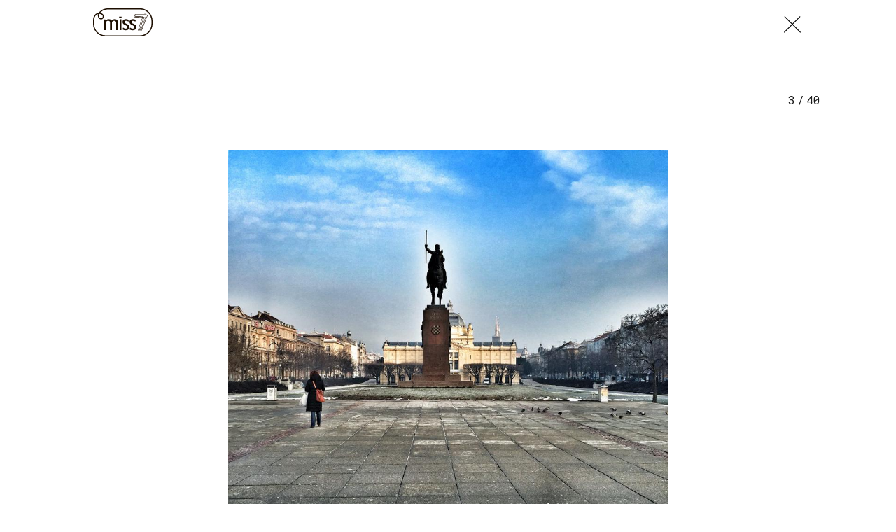

--- FILE ---
content_type: text/html; charset=utf-8
request_url: https://miss7.24sata.hr/galerije/galerija-6309?page=3
body_size: 14589
content:














<!DOCTYPE html>
<html lang="hr" class="no-js">
<head>
    
    
    
        
            <script type="text/javascript">window.gdprAppliesGlobally=true;(function(){function n(e){if(!window.frames[e]){if(document.body&&document.body.firstChild){var t=document.body;var r=document.createElement("iframe");r.style.display="none";r.name=e;r.title=e;t.insertBefore(r,t.firstChild)}else{setTimeout(function(){n(e)},5)}}}function e(r,a,o,c,s){function e(e,t,r,n){if(typeof r!=="function"){return}if(!window[a]){window[a]=[]}var i=false;if(s){i=s(e,n,r)}if(!i){window[a].push({command:e,version:t,callback:r,parameter:n})}}e.stub=true;e.stubVersion=2;function t(n){if(!window[r]||window[r].stub!==true){return}if(!n.data){return}var i=typeof n.data==="string";var e;try{e=i?JSON.parse(n.data):n.data}catch(t){return}if(e[o]){var a=e[o];window[r](a.command,a.version,function(e,t){var r={};r[c]={returnValue:e,success:t,callId:a.callId};n.source.postMessage(i?JSON.stringify(r):r,"*")},a.parameter)}}if(typeof window[r]!=="function"){window[r]=e;if(window.addEventListener){window.addEventListener("message",t,false)}else{window.attachEvent("onmessage",t)}}}e("__tcfapi","__tcfapiBuffer","__tcfapiCall","__tcfapiReturn");n("__tcfapiLocator");(function(e,t){var r=document.createElement("link");r.rel="preconnect";r.as="script";var n=document.createElement("link");n.rel="dns-prefetch";n.as="script";var i=document.createElement("link");i.rel="preload";i.as="script";var a=document.createElement("script");a.id="spcloader";a.type="text/javascript";a["async"]=true;a.charset="utf-8";var o="https://sdk.privacy-center.org/"+e+"/loader.js?target_type=notice&target="+t;if(window.didomiConfig&&window.didomiConfig.user){var c=window.didomiConfig.user;var s=c.country;var d=c.region;if(s){o=o+"&country="+s;if(d){o=o+"&region="+d}}}r.href="https://sdk.privacy-center.org/";n.href="https://sdk.privacy-center.org/";i.href=o;a.src=o;var f=document.getElementsByTagName("script")[0];f.parentNode.insertBefore(r,f);f.parentNode.insertBefore(n,f);f.parentNode.insertBefore(i,f);f.parentNode.insertBefore(a,f)})("49e2dd21-509f-4e31-9f4e-34808af3cb36","qjXPgGPd")})();</script>

        
    

    
        <title>Galerija:  miss7.24sata.hr</title>
    <meta name="description" content="Kako izgleda jedan dan modnog dvojca ELFS">
    
    

    
    <link href="https://miss7.24sata.hr/moda/kako-izgleda-jedan-dan-modnog-dvojca-elfs-6490" rel="canonical" />

    
    
    <meta name="news_keywords" content="Ivan Tandarić, Aleksandar Šekuljica, elfs, jedan dan s, ELFS">
    


    
        <meta property="fb:pages" content="73490054734" />
    

    <meta charset="UTF-8">
    <meta http-equiv="X-UA-Compatible" content="IE=edge,chrome=1">
    <meta content="width=device-width, initial-scale=1.0, maximum-scale=1.0, minimum-scale=1.0, user-scalable=no" name="viewport">

    <meta name="referrer" content="always" />

    <!-- Chrome, Firefox OS, Opera and Vivaldi -->
    <meta name="theme-color" content="#fff">
    <!-- Windows Phone -->
    <meta name="msapplication-navbutton-color" content="#fff">
    <!-- iOS safari -->
    <meta name="apple-mobile-web-app-status-bar-style" content="#fff">

    <link rel="icon" type="image/x-icon" href="/static/images/favicon/favicon.ico" />
    <link rel="apple-touch-icon" sizes="57x57" href="/static/images/favicon/apple-icon-57x57.png">
    <link rel="apple-touch-icon" sizes="60x60" href="/static/images/favicon/apple-icon-60x60.png">
    <link rel="apple-touch-icon" sizes="72x72" href="/static/images/favicon/apple-icon-72x72.png">
    <link rel="apple-touch-icon" sizes="76x76" href="/static/images/favicon/apple-icon-76x76.png">
    <link rel="apple-touch-icon" sizes="114x114" href="/static/images/favicon/apple-icon-114x114.png">
    <link rel="apple-touch-icon" sizes="120x120" href="/static/images/favicon/apple-icon-120x120.png">
    <link rel="apple-touch-icon" sizes="144x144" href="/static/images/favicon/apple-icon-144x144.png">
    <link rel="apple-touch-icon" sizes="152x152" href="/static/images/favicon/apple-icon-152x152.png">
    <link rel="apple-touch-icon" sizes="180x180" href="/static/images/favicon/apple-icon-180x180.png">
    <link rel="icon" type="image/png" sizes="192x192"  href="/static/images/favicon/android-icon-192x192.png">
    <link rel="icon" type="image/png" sizes="32x32" href="/static/images/favicon/favicon-32x32.png">
    <link rel="icon" type="image/png" sizes="96x96" href="/static/images/favicon/favicon-96x96.png">
    <link rel="icon" type="image/png" sizes="16x16" href="/static/images/favicon/favicon-16x16.png">
    <link rel="manifest" href="/static/images/favicon/manifest.json">

    



    <link href="https://fonts.googleapis.com/css?family=Playfair+Display:400,400i,500,700,900|Source+Sans+Pro:400,400i,700,700i,900|Lora:400,400i,600,600i,700|Roboto+Mono:300,400&amp;subset=latin-ext" rel="stylesheet">

    





<link rel="stylesheet" href="/static/css/grid.css?bust=20161115">

    





<link href="/static/build/styles.b032ef1d3be2f897028d.css" rel="stylesheet" />


    

    
    

    <script src="https://ajax.googleapis.com/ajax/libs/jquery/2.1.3/jquery.min.js"></script>
    <script src="https://imasdk.googleapis.com/js/sdkloader/ima3.js"></script>
    <script src="/static/js/lib/modernizr.custom.92546.js"></script>

    <script>
        if (typeof window.document.createElement('div').style.webkitLineClamp !== 'undefined') {
            document.querySelector('html').classList.add('webkitlineclamp');
        }
    </script>

    <script src="/static/js/lib/picturePolyfill.js"></script>
    <script src="/static/js/lib/video.min.js"></script>

    
    <script async defer src="//assets.pinterest.com/js/pinit.js"></script>

    
        

        
    

    
    

    
    


<!--
       _
__   _(_) _____      ___
\ \ / / |/ _ \ \ /\ / (_) Galerija - gallery
 \ V /| |  __/\ V  V / _
  \_/ |_|\___| \_/\_/ (_)

-->

<!-- doubleclick -->
<script async src="https://pagead2.googlesyndication.com/tag/js/gpt.js"></script>

<script>
    window.dfp_all_slots = [];
    window.dfpDataReady = false;
    window.dfpDisplayTagSlots = [];

    window.googletag = window.googletag || {};
    var googletag = window.googletag;
    googletag.cmd = googletag.cmd || [];

    window.articleAds = undefined;
</script>




<script data-adpushup="False">
    window.adpushupIsEnabled = document.currentScript.dataset.adpushup === 'True';

    var getScreenSize = function(){
        return {
            width: window.innerWidth || document.documentElement.clientWidth || document.body.clientWidth,
            height: window.innerHeight || document.documentElement.clientHeight || document.body.clientHeight
        };
    };

    var getTargetValue = function(width, height, sufix) {
        var target = '' + width + 'x' + height;
        if (sufix) target += '_' + sufix;
        return target;
    };

    var getResTarget = function(sufix) {
        var target = [],
            size = getScreenSize(),
            width,
            height;

        if (sufix) {

            switch (true) {

                case size.width >= 1024 && size.width < 1280:
                    width = 1024;
                    height = 768;
                    break;

                case size.width >= 1280 && size.width < 1366:
                    width = 1280;
                    height = 1024;
                    break;

                case size.width >= 1366 && size.width < 1370:
                    width = 1366;
                    height = 768;
                    break;

                case size.width >= 1370 && size.width < 1440:
                    width = 1370;
                    height = 768;
                    break;

                case size.width >= 1440 && size.width < 1600:
                    width = 1440;
                    height = 900;
                    break;

                case size.width >= 1600 && size.width < 1920:
                    width = 1600;
                    height = 1050;
                    break;

                case size.width >= 1920:
                    width = 1920;
                    height = 1080;
                    break;
            }

            target.push(getTargetValue(width, height, sufix));

        }
        return target;
    };

    var dfp_slots = [],
        slotName = '',
        platform = 'mobile',
        mobileOrDesk = 'mobile',
        loadDfp = false;

    window.mappings = [];
    window.disableInitalLoad = false;

    window.dfp_all_slots.lazyAll = 'lazy_all' === 'lazy_all';
        
    function setDfpLoadPermission(){
        loadDfp = mobileOrDesk.includes(platform) ? true : false;
    }

    function isMobileOrDesk(slotUnit){
        if (slotUnit.includes('AIO')) return mobileOrDesk = 'mobile desktop tablet';
        if (slotUnit.includes('mMiss_')) return mobileOrDesk = 'mobile';
        return mobileOrDesk = 'desktop tablet';
    }

    if (window.innerWidth >= 1367) platform = 'desktop';
    else if (window.innerWidth > 1023 && window.innerWidth < 1367) platform = 'tablet';

    var minRes = getResTarget('min');

    function attemptSetDfpData () {
        if (window.googletag && window.googletag.apiReady) {
            
                isMobileOrDesk('/18981092/Miss_AIO_1');
                setDfpLoadPermission();

                if (loadDfp) {
                    
                        window.dfp_all_slots.push({
                            'id': '/18981092/Miss_AIO_1',
                            'customId': ('/18981092/Miss_AIO_1').split('_').slice(1).join(''),
                            'slot_sizes': [1, 1],
                            'targeting': ['position', 'aio1'],
                            'collapse': true,
                            'outOfPage': true
                        });

                        

                        slotName = 'Miss_AIO_1'.split('_');
                        slotName.shift();

                        window.mappings.push(`mapping1__${slotName.join('')}`);

                        

                        
                            googletag.cmd.push(function() {
                                dfp_slots[1] = googletag.defineOutOfPageSlot('/18981092/Miss_AIO_1', 'divAIO1').addService(googletag.pubads()).setTargeting('position', 'aio1');
                            });
                        
                    

                    googletag.cmd.push(function() {
                        googletag.pubads().setTargeting('platform', platform).setTargeting('cont_type', 'gallery');

                        if (!minRes.join('').includes('undefined')){
                            googletag.pubads().setTargeting('res_min', minRes);
                        }

                        
                            
                            googletag.pubads().setTargeting('site', 'https://miss7.24sata.hr');
                        

                        if (window.disableInitalLoad) googletag.pubads().disableInitialLoad();
                        if (window.adpushupIsEnabled) googletag.pubads().enableSingleRequest();
                        googletag.enableServices();
                    });
                }
            
                isMobileOrDesk('/18981092/Miss_AIO_2');
                setDfpLoadPermission();

                if (loadDfp) {
                    
                        window.dfp_all_slots.push({
                            'id': '/18981092/Miss_AIO_2',
                            'customId': ('/18981092/Miss_AIO_2').split('_').slice(1).join(''),
                            'slot_sizes': [1, 1],
                            'targeting': ['position', 'aio2'],
                            'collapse': true,
                            'outOfPage': true
                        });

                        

                        slotName = 'Miss_AIO_2'.split('_');
                        slotName.shift();

                        window.mappings.push(`mapping2__${slotName.join('')}`);

                        

                        
                            googletag.cmd.push(function() {
                                dfp_slots[2] = googletag.defineOutOfPageSlot('/18981092/Miss_AIO_2', 'divAIO2').addService(googletag.pubads()).setTargeting('position', 'aio2');
                            });
                        
                    

                    googletag.cmd.push(function() {
                        googletag.pubads().setTargeting('platform', platform).setTargeting('cont_type', 'gallery');

                        if (!minRes.join('').includes('undefined')){
                            googletag.pubads().setTargeting('res_min', minRes);
                        }

                        

                        if (window.disableInitalLoad) googletag.pubads().disableInitialLoad();
                        if (window.adpushupIsEnabled) googletag.pubads().enableSingleRequest();
                        googletag.enableServices();
                    });
                }
            
                isMobileOrDesk('/18981092/Miss_Billboard_Top');
                setDfpLoadPermission();

                if (loadDfp) {
                    
                        window.dfp_all_slots.push({
                            'id': '/18981092/Miss_Billboard_Top',
                            'customId': ('/18981092/Miss_Billboard_Top').split('_').slice(1).join(''),
                            'slot_sizes': [[970, 250], [4, 1]],
                            'targeting': ['position', 'billboard'],
                            'collapse': true,
                            'outOfPage': false
                        });

                        window.mapping3 = googletag.sizeMapping()
                            .addSize([1015, 400], [[4, 1], [250, 250], [300, 100], [300, 250], [320, 50], [320, 100], [336, 280], [468, 60], [728, 90], [970, 90], [970, 250], [970, 500], [1280, 250]])
                            .addSize([320, 400], [[4, 1], [250, 250], [300, 100], [300, 250], [320, 50], [320, 100]])
                            .addSize([750, 400], [[4, 1], [250, 250], [300, 100], [300, 250], [320, 50], [320, 100], [336, 280], [468, 60]])
                            .build();
                        

                        slotName = 'Miss_Billboard_Top'.split('_');
                        slotName.shift();

                        window.mappings.push(`mapping3__${slotName.join('')}`);

                        

                        
                    

                    googletag.cmd.push(function() {
                        googletag.pubads().setTargeting('platform', platform).setTargeting('cont_type', 'gallery');

                        if (!minRes.join('').includes('undefined')){
                            googletag.pubads().setTargeting('res_min', minRes);
                        }

                        

                        if (window.disableInitalLoad) googletag.pubads().disableInitialLoad();
                        if (window.adpushupIsEnabled) googletag.pubads().enableSingleRequest();
                        googletag.enableServices();
                    });
                }
            
                isMobileOrDesk('/18981092/Miss_Leaderboard1');
                setDfpLoadPermission();

                if (loadDfp) {
                    
                        window.dfp_all_slots.push({
                            'id': '/18981092/Miss_Leaderboard1',
                            'customId': ('/18981092/Miss_Leaderboard1').split('_').slice(1).join(''),
                            'slot_sizes': [728, 90],
                            'targeting': ['position', 'leaderboard'],
                            'collapse': true,
                            'outOfPage': false
                        });

                        window.mapping4 = googletag.sizeMapping()
                            .addSize([320, 400], [[2, 1], [250, 250], [300, 100], [300, 250], [320, 50], [320, 100]])
                            .addSize([1050, 400], [[2, 1], [250, 250], [300, 100], [300, 250], [320, 50], [320, 100], [468, 60], [728, 90]])
                            .addSize([750, 400], [[2, 1], [250, 250], [300, 100], [300, 250], [320, 50], [320, 100], [468, 60], [728, 90]])
                            .build();
                        

                        slotName = 'Miss_Leaderboard1'.split('_');
                        slotName.shift();

                        window.mappings.push(`mapping4__${slotName.join('')}`);

                        

                        
                    

                    googletag.cmd.push(function() {
                        googletag.pubads().setTargeting('platform', platform).setTargeting('cont_type', 'gallery');

                        if (!minRes.join('').includes('undefined')){
                            googletag.pubads().setTargeting('res_min', minRes);
                        }

                        

                        if (window.disableInitalLoad) googletag.pubads().disableInitialLoad();
                        if (window.adpushupIsEnabled) googletag.pubads().enableSingleRequest();
                        googletag.enableServices();
                    });
                }
            
                isMobileOrDesk('/18981092/mMiss_Rec2');
                setDfpLoadPermission();

                if (loadDfp) {
                    
                        window.dfp_all_slots.push({
                            'id': '/18981092/mMiss_Rec2',
                            'customId': ('/18981092/mMiss_Rec2').split('_').slice(1).join(''),
                            'slot_sizes': [[300, 250], [300, 100], [320, 50], [320, 100], [4, 1], [300, 600], "fluid"],
                            'targeting': ['position', 'rectangle'],
                            'collapse': true,
                            'outOfPage': false
                        });

                        window.mapping5 = googletag.sizeMapping()
                            .addSize([320, 400], [[5, 1], [4, 1], [120, 600], [160, 600], [250, 250], [300, 100], [300, 250], [300, 600], [320, 50], [1, 1], [320, 100]])
                            .build();
                        

                        slotName = 'mMiss_Rec2'.split('_');
                        slotName.shift();

                        window.mappings.push(`mapping5__${slotName.join('')}`);

                        

                        
                    

                    googletag.cmd.push(function() {
                        googletag.pubads().setTargeting('platform', platform).setTargeting('cont_type', 'gallery');

                        if (!minRes.join('').includes('undefined')){
                            googletag.pubads().setTargeting('res_min', minRes);
                        }

                        

                        if (window.disableInitalLoad) googletag.pubads().disableInitialLoad();
                        if (window.adpushupIsEnabled) googletag.pubads().enableSingleRequest();
                        googletag.enableServices();
                    });
                }
            
                isMobileOrDesk('/18981092/mMiss_Rec1');
                setDfpLoadPermission();

                if (loadDfp) {
                    
                        window.dfp_all_slots.push({
                            'id': '/18981092/mMiss_Rec1',
                            'customId': ('/18981092/mMiss_Rec1').split('_').slice(1).join(''),
                            'slot_sizes': [[300, 250], [300, 100], [320, 50], [320, 100], [4, 1], [300, 600], "fluid"],
                            'targeting': ['position', 'btf'],
                            'collapse': true,
                            'outOfPage': false
                        });

                        window.mapping6 = googletag.sizeMapping()
                            .addSize([320, 400], [[5, 1], [4, 1], [120, 600], [160, 600], [250, 250], [300, 100], [300, 250], [300, 600], [320, 50], [1, 1], [320, 100]])
                            .build();
                        

                        slotName = 'mMiss_Rec1'.split('_');
                        slotName.shift();

                        window.mappings.push(`mapping6__${slotName.join('')}`);

                        

                        
                    

                    googletag.cmd.push(function() {
                        googletag.pubads().setTargeting('platform', platform).setTargeting('cont_type', 'gallery');

                        if (!minRes.join('').includes('undefined')){
                            googletag.pubads().setTargeting('res_min', minRes);
                        }

                        

                        if (window.disableInitalLoad) googletag.pubads().disableInitialLoad();
                        if (window.adpushupIsEnabled) googletag.pubads().enableSingleRequest();
                        googletag.enableServices();
                    });
                }
            
                isMobileOrDesk('/18981092/mMiss_Gallery');
                setDfpLoadPermission();

                if (loadDfp) {
                    
                        window.dfp_all_slots.push({
                            'id': '/18981092/mMiss_Gallery',
                            'customId': ('/18981092/mMiss_Gallery').split('_').slice(1).join(''),
                            'slot_sizes': [[4, 1], [300, 250]],
                            'targeting': ['position', 'rectangle'],
                            'collapse': true,
                            'outOfPage': false
                        });

                        window.mapping7 = googletag.sizeMapping()
                            .addSize([320, 400], [[5, 1], [4, 1], [120, 600], [160, 600], [250, 250], [300, 100], [300, 250], [300, 600], [320, 50], [1, 1], [320, 100]])
                            .build();
                        

                        slotName = 'mMiss_Gallery'.split('_');
                        slotName.shift();

                        window.mappings.push(`mapping7__${slotName.join('')}`);

                        

                        
                    

                    googletag.cmd.push(function() {
                        googletag.pubads().setTargeting('platform', platform).setTargeting('cont_type', 'gallery');

                        if (!minRes.join('').includes('undefined')){
                            googletag.pubads().setTargeting('res_min', minRes);
                        }

                        

                        if (window.disableInitalLoad) googletag.pubads().disableInitialLoad();
                        if (window.adpushupIsEnabled) googletag.pubads().enableSingleRequest();
                        googletag.enableServices();
                    });
                }
            
                isMobileOrDesk('/18981092/Miss_Gallery');
                setDfpLoadPermission();

                if (loadDfp) {
                    
                        window.dfp_all_slots.push({
                            'id': '/18981092/Miss_Gallery',
                            'customId': ('/18981092/Miss_Gallery').split('_').slice(1).join(''),
                            'slot_sizes': [[4, 1], [300, 250]],
                            'targeting': ['position', 'rectangle'],
                            'collapse': true,
                            'outOfPage': false
                        });

                        window.mapping8 = googletag.sizeMapping()
                            .addSize([320, 400], [[5, 1], [4, 1], [120, 600], [160, 600], [250, 250], [300, 100], [300, 250], [300, 600], [320, 50], [1, 1], [320, 100]])
                            .build();
                        

                        slotName = 'Miss_Gallery'.split('_');
                        slotName.shift();

                        window.mappings.push(`mapping8__${slotName.join('')}`);

                        

                        
                    

                    googletag.cmd.push(function() {
                        googletag.pubads().setTargeting('platform', platform).setTargeting('cont_type', 'gallery');

                        if (!minRes.join('').includes('undefined')){
                            googletag.pubads().setTargeting('res_min', minRes);
                        }

                        

                        if (window.disableInitalLoad) googletag.pubads().disableInitialLoad();
                        if (window.adpushupIsEnabled) googletag.pubads().enableSingleRequest();
                        googletag.enableServices();
                    });
                }
            

            dfp_slots.forEach(function(slot){
                googletag.display(slot);
                if (window.disableInitalLoad && !window.adpushupIsEnabled) googletag.pubads().refresh([slot]);
            });

            window.dfpDataReady = true;
        } else {
            setTimeout(() => {
                attemptSetDfpData();
            }, 300);
        }
    }

    attemptSetDfpData();
</script>



    
    
        
<script>
    // Google data layer
    var dataLayer = window.dataLayer || [];

    dataLayer.push({
        'siteId': 'MS7',
        'contentId': '6309',
        'pageType': 'gallery',
        'fullChannel': '/galerije/galerija-6309?page=1',
        'contentTitle': '',
        'contentType': 'gallery',
        'channel': 'Moda',
        'canonicalUrl': 'https://miss7.24sata.hr/galerije/galerija-6309?page=1'
        
    });
</script>


    


    
        <!-- Google Tag Manager -->
<noscript>
    <iframe src="//www.googletagmanager.com/ns.html?id=GTM-PCRFFK6" height="0" width="0" style="display:none;visibility:hidden"></iframe>
</noscript>
<script>(function(w,d,s,l,i){w[l]=w[l]||[];w[l].push({'gtm.start':
    new Date().getTime(),event:'gtm.js'});var f=d.getElementsByTagName(s)[0],
    j=d.createElement(s),dl=l!='dataLayer'?'&l='+l:'';j.async=true;j.src=
    '//www.googletagmanager.com/gtm.js?id='+i+dl;f.parentNode.insertBefore(j,f);
})(window,document,'script','dataLayer','GTM-PCRFFK6');
</script>
<!-- End Google Tag Manager -->

<!-- DotMetrics -->
<script>
/* <![CDATA[ */
(function() {
  window.dm=window.dm||{AjaxData:[]};
  window.dm.defaultMissGalleryID = 4714;
  window.dm.AjaxEvent=function(et,d,ssid,ad){
    dm.AjaxData.push({et:et,d:d,ssid:ssid,ad:ad});
    if(typeof window.DotMetricsObj != 'undefined') {DotMetricsObj.onAjaxDataUpdate();}
  };
  var d=document,
  h=d.getElementsByTagName('head')[0],
  s=d.createElement('script');
  s.type='text/javascript';
  s.async=true;
  s.src='https://script.dotmetrics.net/door.js?id=4714';
  h.appendChild(s);
}());
/* ]]> */
</script>
<!-- End DotMetrics -->
    

    
    <script>
    (function(u, p, s, c, r) {
         u[r] = u[r] || function(p) {
             (u[r].q = u[r].q || []).push(p)
         }, u[r].ls = 1 * new Date();
         var a = p.createElement(s),
             m = p.getElementsByTagName(s)[0];
         a.async = 1;
         a.src = c;
         m.parentNode.insertBefore(a, m)
     })
     (window, document, 'script', '//files.upscore.com/async/upScore.js', 'upScore');
     upScore({
         config: {
             domain: 'miss7.24sata.hr',
             article: '.article__text',
             track_positions: false
         },
         data: {
             section: 'gallery,other',
             pubdate: '',
             author: '',
             object_type: 'gallery',
             
             custom_sponsored: 0
         }
     });
</script>



    

    
        <script async src="//www.ezojs.com/ezoic/sa.min.js"></script>
        <script>
            window.ezstandalone = window.ezstandalone || {};
            ezstandalone.cmd = ezstandalone.cmd || [];
            ezstandalone.cmd.push(function() {
                ezstandalone.enableConsent();
                ezstandalone.define(100);
                ezstandalone.enable();
                ezstandalone.display();
            });
        </script>
    

    
    <script charset="UTF-8" src="https://s-eu-1.pushpushgo.com/js/668f8c0c29d2db0dbe13eff8.js" async="async"></script>
</head>

<body class="standalone_gallery" style="" data-didomi-disabled="False" data-bodyextrainfo="">

    
    



<div class="header_wrapper gallery_shadowless">
    <div class="container">
        <header class="header cf header__gallery">
            <a class="header__logo" href="/" title="miss7.24sata.hr">
                <span class="header__logo_heading">
                    <img class="header__logo_img header__logo_img" title="miss7.24sata.hr" alt="miss7.24sata.hr" src="/static/images/header/miss7-logo.svg?bust=20161208">
                </span>
            </a>
            
                <a class="gallery__close_btn mfp-close" href="/moda/kako-izgleda-jedan-dan-modnog-dvojca-elfs-6490" title="Zatvori galeriju (Esc)">
                    <i class="icon icon-cross"></i>
                </a>
            
        </header>
    </div>
</div>



    
    









<div class="body_wrap">
    <div class="body_inner_wrap">
        <div class="content__wrap container container--content">
            <div class="column_content">
                <div class="column_content__inner">
                    <div class="dfp_banner dfp_banner--Leaderboard dfp_banner--Leaderboard_top">
                        <div id='divBillboardTop'>
    <script>
        window.dfpDisplayTagSlots.push('divBillboardTop');
    </script>
</div>

                    </div>
                    <div class="gallery__info">
                        <h2 class="gallery__info--title js_galleryTitle"></h2>
                        <h2 class="gallery__info--title js_recommendedTitle">Preporučene galerije</h2>
                        <h2 class="js_galleryInfoCounter">
                            <span class="gallery__info--counter js_galleryCurrent"></span>
                            <span class="gallery__info--counter">/</span>
                            <span class="gallery__info--counter js_galleryLength">40</span>
                        </h2>
                    </div>
                    <div class="gallery" data-galtype="modal">
                        <div id="fs_gallery" class="gallery__slider_wrap fs_gallery">
                            <div id="gallery__slider"
                                class="js_royal royalSlider rsDefault gallery__slider"
                                data-history="true"
                                data-slideshow="3000"
                                data-bnrs="5">

                                
                                    
                                        

                                        <div class="gallery__slider_item 1  no_padding js_galleryItem"
                                            data-history-uri="?page=1"
                                            data-history-title=""
                                            data-description=""
                                            data-author="Instagram"
                                            data-order="1">
                                            
                                                
                                                    
                                                        <a class="rsImg" href="/media/img/76/ce/3d016f3f509c67b79233.jpeg"></a>
                                                    
                                                

                                            

                                            

                                            
                                                <span class="rsTmb">
                                                    
    <picture data-alt="" data-default-src="/media/img/46/7f/8cefcf2cfd3f731c7363.jpeg">

        
            <source srcset="/media/img/46/7f/8cefcf2cfd3f731c7363.jpeg" data-size="70x70" />
        

        <img class="gallery__slider_thumb" src="/media/img/46/7f/8cefcf2cfd3f731c7363.jpeg" alt="" data-size="70x70" />

        <noscript>
            <img class="gallery__slider_thumb" src="/media/img/46/7f/8cefcf2cfd3f731c7363.jpeg" alt="" />
        </noscript>
    </picture>


                                                </span>
                                            
                                        </div>

                                        

                                    
                                
                                    
                                        

                                        <div class="gallery__slider_item 2  no_padding js_galleryItem"
                                            data-history-uri="?page=2"
                                            data-history-title=""
                                            data-description=""
                                            data-author="Instagram"
                                            data-order="2">
                                            
                                                
                                                    
                                                        <a class="rsImg" href="/media/img/8a/b0/31958629950f7112ce08.jpeg"></a>
                                                    
                                                

                                            

                                            

                                            
                                                <span class="rsTmb">
                                                    
    <picture data-alt="" data-default-src="/media/img/90/fa/761ae49ba1bc48ab927c.jpeg">

        
            <source srcset="/media/img/90/fa/761ae49ba1bc48ab927c.jpeg" data-size="70x70" />
        

        <img class="gallery__slider_thumb" src="/media/img/90/fa/761ae49ba1bc48ab927c.jpeg" alt="" data-size="70x70" />

        <noscript>
            <img class="gallery__slider_thumb" src="/media/img/90/fa/761ae49ba1bc48ab927c.jpeg" alt="" />
        </noscript>
    </picture>


                                                </span>
                                            
                                        </div>

                                        

                                    
                                
                                    
                                        

                                        <div class="gallery__slider_item 3 is_current no_padding js_galleryItem"
                                            data-history-uri="?page=3"
                                            data-history-title=""
                                            data-description=""
                                            data-author="Instagram"
                                            data-order="3">
                                            
                                                
                                                    
                                                        
                                                            
    <picture data-alt="" data-default-src="/media/img/19/23/a620f0f81a3c31344361.jpeg">

        
            <source srcset="/media/img/19/23/a620f0f81a3c31344361.jpeg" data-size="943xNone" />
        

        <img class="rsImg" src="/media/img/19/23/a620f0f81a3c31344361.jpeg" alt="" data-size="943xNone" />

        <noscript>
            <img class="rsImg" src="/media/img/19/23/a620f0f81a3c31344361.jpeg" alt="" />
        </noscript>
    </picture>


                                                        
                                                    
                                                

                                            

                                            

                                            
                                                <span class="rsTmb">
                                                    
    <picture data-alt="" data-default-src="/media/img/15/a7/c46faaee4029aba9da9a.jpeg">

        
            <source srcset="/media/img/15/a7/c46faaee4029aba9da9a.jpeg" data-size="70x70" />
        

        <img class="gallery__slider_thumb" src="/media/img/15/a7/c46faaee4029aba9da9a.jpeg" alt="" data-size="70x70" />

        <noscript>
            <img class="gallery__slider_thumb" src="/media/img/15/a7/c46faaee4029aba9da9a.jpeg" alt="" />
        </noscript>
    </picture>


                                                </span>
                                            
                                        </div>

                                        
                                            
                                            <div class="gallery__banner_item js_galleryBanner">
                                                <div class="fold_gallery__lazy_banner hidden visible_mobile">
                                                    <div class="text-center dfp_banner">
                                                        <div id='mMiss_Gallery'>
    <script>
        window.dfpDisplayTagSlots.push('mMiss_Gallery');
    </script>
</div>

                                                    </div>
                                                </div>

                                                <div class="dfp_banner dfp_banner--Leaderboard">
                                                    <div id='Miss_Gallery'>
    <script>
        window.dfpDisplayTagSlots.push('Miss_Gallery');
    </script>
</div>

                                                </div>
                                            </div>
                                        

                                    
                                
                                    
                                        

                                        <div class="gallery__slider_item 4  no_padding js_galleryItem"
                                            data-history-uri="?page=4"
                                            data-history-title=""
                                            data-description=""
                                            data-author="Instagram"
                                            data-order="4">
                                            
                                                
                                                    
                                                        <a class="rsImg" href="/media/img/bf/3e/d22d7c5a2755667a7580.jpeg"></a>
                                                    
                                                

                                            

                                            

                                            
                                                <span class="rsTmb">
                                                    
    <picture data-alt="" data-default-src="/media/img/f6/79/c82b6539287437ec0ddd.jpeg">

        
            <source srcset="/media/img/f6/79/c82b6539287437ec0ddd.jpeg" data-size="70x70" />
        

        <img class="gallery__slider_thumb" src="/media/img/f6/79/c82b6539287437ec0ddd.jpeg" alt="" data-size="70x70" />

        <noscript>
            <img class="gallery__slider_thumb" src="/media/img/f6/79/c82b6539287437ec0ddd.jpeg" alt="" />
        </noscript>
    </picture>


                                                </span>
                                            
                                        </div>

                                        

                                    
                                
                                    
                                        

                                        <div class="gallery__slider_item 5  no_padding js_galleryItem"
                                            data-history-uri="?page=5"
                                            data-history-title=""
                                            data-description=""
                                            data-author="Instagram"
                                            data-order="5">
                                            
                                                
                                                    
                                                        <a class="rsImg" href="/media/img/67/7f/dadf48c7bfb04e8d00d0.jpeg"></a>
                                                    
                                                

                                            

                                            

                                            
                                                <span class="rsTmb">
                                                    
    <picture data-alt="" data-default-src="/media/img/2b/eb/f07a999a20fd936ccaf2.jpeg">

        
            <source srcset="/media/img/2b/eb/f07a999a20fd936ccaf2.jpeg" data-size="70x70" />
        

        <img class="gallery__slider_thumb" src="/media/img/2b/eb/f07a999a20fd936ccaf2.jpeg" alt="" data-size="70x70" />

        <noscript>
            <img class="gallery__slider_thumb" src="/media/img/2b/eb/f07a999a20fd936ccaf2.jpeg" alt="" />
        </noscript>
    </picture>


                                                </span>
                                            
                                        </div>

                                        

                                    
                                
                                    
                                        

                                        <div class="gallery__slider_item 6  no_padding js_galleryItem"
                                            data-history-uri="?page=6"
                                            data-history-title=""
                                            data-description=""
                                            data-author="Instagram"
                                            data-order="6">
                                            
                                                
                                                    
                                                        <a class="rsImg" href="/media/img/00/ab/6f63620fe4fc1014ad07.jpeg"></a>
                                                    
                                                

                                            

                                            

                                            
                                                <span class="rsTmb">
                                                    
    <picture data-alt="" data-default-src="/media/img/56/57/785a09ff922cbbbb9a39.jpeg">

        
            <source srcset="/media/img/56/57/785a09ff922cbbbb9a39.jpeg" data-size="70x70" />
        

        <img class="gallery__slider_thumb" src="/media/img/56/57/785a09ff922cbbbb9a39.jpeg" alt="" data-size="70x70" />

        <noscript>
            <img class="gallery__slider_thumb" src="/media/img/56/57/785a09ff922cbbbb9a39.jpeg" alt="" />
        </noscript>
    </picture>


                                                </span>
                                            
                                        </div>

                                        
                                            
                                            <div class="gallery__banner_item js_galleryBanner">
                                                <div class="fold_gallery__lazy_banner hidden visible_mobile">
                                                    <div class="text-center dfp_banner">
                                                        <div id='mMiss_Gallery'>
    <script>
        window.dfpDisplayTagSlots.push('mMiss_Gallery');
    </script>
</div>

                                                    </div>
                                                </div>

                                                <div class="dfp_banner dfp_banner--Leaderboard">
                                                    <div id='Miss_Gallery'>
    <script>
        window.dfpDisplayTagSlots.push('Miss_Gallery');
    </script>
</div>

                                                </div>
                                            </div>
                                        

                                    
                                
                                    
                                        

                                        <div class="gallery__slider_item 7  no_padding js_galleryItem"
                                            data-history-uri="?page=7"
                                            data-history-title=""
                                            data-description=""
                                            data-author="Instagram"
                                            data-order="7">
                                            
                                                
                                                    
                                                        <a class="rsImg" href="/media/img/bf/94/e2b3e217dd14a719a92e.jpeg"></a>
                                                    
                                                

                                            

                                            

                                            
                                                <span class="rsTmb">
                                                    
    <picture data-alt="" data-default-src="/media/img/ac/9b/77c19bb30ffca913cc8f.jpeg">

        
            <source srcset="/media/img/ac/9b/77c19bb30ffca913cc8f.jpeg" data-size="70x70" />
        

        <img class="gallery__slider_thumb" src="/media/img/ac/9b/77c19bb30ffca913cc8f.jpeg" alt="" data-size="70x70" />

        <noscript>
            <img class="gallery__slider_thumb" src="/media/img/ac/9b/77c19bb30ffca913cc8f.jpeg" alt="" />
        </noscript>
    </picture>


                                                </span>
                                            
                                        </div>

                                        

                                    
                                
                                    
                                        

                                        <div class="gallery__slider_item 8  no_padding js_galleryItem"
                                            data-history-uri="?page=8"
                                            data-history-title=""
                                            data-description=""
                                            data-author="Instagram"
                                            data-order="8">
                                            
                                                
                                                    
                                                        <a class="rsImg" href="/media/img/9c/a5/dd51f404a494b0fb4f6f.jpeg"></a>
                                                    
                                                

                                            

                                            

                                            
                                                <span class="rsTmb">
                                                    
    <picture data-alt="" data-default-src="/media/img/a7/e3/b8abc10b486518e4e9f6.jpeg">

        
            <source srcset="/media/img/a7/e3/b8abc10b486518e4e9f6.jpeg" data-size="70x70" />
        

        <img class="gallery__slider_thumb" src="/media/img/a7/e3/b8abc10b486518e4e9f6.jpeg" alt="" data-size="70x70" />

        <noscript>
            <img class="gallery__slider_thumb" src="/media/img/a7/e3/b8abc10b486518e4e9f6.jpeg" alt="" />
        </noscript>
    </picture>


                                                </span>
                                            
                                        </div>

                                        

                                    
                                
                                    
                                        

                                        <div class="gallery__slider_item 9  no_padding js_galleryItem"
                                            data-history-uri="?page=9"
                                            data-history-title=""
                                            data-description=""
                                            data-author="Instagram"
                                            data-order="9">
                                            
                                                
                                                    
                                                        <a class="rsImg" href="/media/img/1f/32/eae32701b13c76453984.jpeg"></a>
                                                    
                                                

                                            

                                            

                                            
                                                <span class="rsTmb">
                                                    
    <picture data-alt="" data-default-src="/media/img/df/03/5b0b5a60e64bbe4adfee.jpeg">

        
            <source srcset="/media/img/df/03/5b0b5a60e64bbe4adfee.jpeg" data-size="70x70" />
        

        <img class="gallery__slider_thumb" src="/media/img/df/03/5b0b5a60e64bbe4adfee.jpeg" alt="" data-size="70x70" />

        <noscript>
            <img class="gallery__slider_thumb" src="/media/img/df/03/5b0b5a60e64bbe4adfee.jpeg" alt="" />
        </noscript>
    </picture>


                                                </span>
                                            
                                        </div>

                                        
                                            
                                            <div class="gallery__banner_item js_galleryBanner">
                                                <div class="fold_gallery__lazy_banner hidden visible_mobile">
                                                    <div class="text-center dfp_banner">
                                                        <div id='mMiss_Gallery'>
    <script>
        window.dfpDisplayTagSlots.push('mMiss_Gallery');
    </script>
</div>

                                                    </div>
                                                </div>

                                                <div class="dfp_banner dfp_banner--Leaderboard">
                                                    <div id='Miss_Gallery'>
    <script>
        window.dfpDisplayTagSlots.push('Miss_Gallery');
    </script>
</div>

                                                </div>
                                            </div>
                                        

                                    
                                
                                    
                                        

                                        <div class="gallery__slider_item 10  no_padding js_galleryItem"
                                            data-history-uri="?page=10"
                                            data-history-title=""
                                            data-description=""
                                            data-author="Instagram"
                                            data-order="10">
                                            
                                                
                                                    
                                                        <a class="rsImg" href="/media/img/3c/55/a06319ef25352fd9c230.jpeg"></a>
                                                    
                                                

                                            

                                            

                                            
                                                <span class="rsTmb">
                                                    
    <picture data-alt="" data-default-src="/media/img/26/24/d8f74a06b8bcf5f2075e.jpeg">

        
            <source srcset="/media/img/26/24/d8f74a06b8bcf5f2075e.jpeg" data-size="70x70" />
        

        <img class="gallery__slider_thumb" src="/media/img/26/24/d8f74a06b8bcf5f2075e.jpeg" alt="" data-size="70x70" />

        <noscript>
            <img class="gallery__slider_thumb" src="/media/img/26/24/d8f74a06b8bcf5f2075e.jpeg" alt="" />
        </noscript>
    </picture>


                                                </span>
                                            
                                        </div>

                                        

                                    
                                
                                    
                                        

                                        <div class="gallery__slider_item 11  no_padding js_galleryItem"
                                            data-history-uri="?page=11"
                                            data-history-title=""
                                            data-description=""
                                            data-author="Instagram"
                                            data-order="11">
                                            
                                                
                                                    
                                                        <a class="rsImg" href="/media/img/fe/eb/2a220819c3238ea9550c.jpeg"></a>
                                                    
                                                

                                            

                                            

                                            
                                                <span class="rsTmb">
                                                    
    <picture data-alt="" data-default-src="/media/img/36/95/6b35e6115c62b34a9b37.jpeg">

        
            <source srcset="/media/img/36/95/6b35e6115c62b34a9b37.jpeg" data-size="70x70" />
        

        <img class="gallery__slider_thumb" src="/media/img/36/95/6b35e6115c62b34a9b37.jpeg" alt="" data-size="70x70" />

        <noscript>
            <img class="gallery__slider_thumb" src="/media/img/36/95/6b35e6115c62b34a9b37.jpeg" alt="" />
        </noscript>
    </picture>


                                                </span>
                                            
                                        </div>

                                        

                                    
                                
                                    
                                        

                                        <div class="gallery__slider_item 12  no_padding js_galleryItem"
                                            data-history-uri="?page=12"
                                            data-history-title=""
                                            data-description=""
                                            data-author="Instagram"
                                            data-order="12">
                                            
                                                
                                                    
                                                        <a class="rsImg" href="/media/img/ec/ae/26440bf1556dcea6fd88.jpeg"></a>
                                                    
                                                

                                            

                                            

                                            
                                                <span class="rsTmb">
                                                    
    <picture data-alt="" data-default-src="/media/img/16/84/a93fab08e88597fba2f4.jpeg">

        
            <source srcset="/media/img/16/84/a93fab08e88597fba2f4.jpeg" data-size="70x70" />
        

        <img class="gallery__slider_thumb" src="/media/img/16/84/a93fab08e88597fba2f4.jpeg" alt="" data-size="70x70" />

        <noscript>
            <img class="gallery__slider_thumb" src="/media/img/16/84/a93fab08e88597fba2f4.jpeg" alt="" />
        </noscript>
    </picture>


                                                </span>
                                            
                                        </div>

                                        
                                            
                                            <div class="gallery__banner_item js_galleryBanner">
                                                <div class="fold_gallery__lazy_banner hidden visible_mobile">
                                                    <div class="text-center dfp_banner">
                                                        <div id='mMiss_Gallery'>
    <script>
        window.dfpDisplayTagSlots.push('mMiss_Gallery');
    </script>
</div>

                                                    </div>
                                                </div>

                                                <div class="dfp_banner dfp_banner--Leaderboard">
                                                    <div id='Miss_Gallery'>
    <script>
        window.dfpDisplayTagSlots.push('Miss_Gallery');
    </script>
</div>

                                                </div>
                                            </div>
                                        

                                    
                                
                                    
                                        

                                        <div class="gallery__slider_item 13  no_padding js_galleryItem"
                                            data-history-uri="?page=13"
                                            data-history-title=""
                                            data-description=""
                                            data-author="Instagram"
                                            data-order="13">
                                            
                                                
                                                    
                                                        <a class="rsImg" href="/media/img/f4/90/c36098a7eafc639e3d85.jpeg"></a>
                                                    
                                                

                                            

                                            

                                            
                                                <span class="rsTmb">
                                                    
    <picture data-alt="" data-default-src="/media/img/df/40/41ab6405c71496f8deb5.jpeg">

        
            <source srcset="/media/img/df/40/41ab6405c71496f8deb5.jpeg" data-size="70x70" />
        

        <img class="gallery__slider_thumb" src="/media/img/df/40/41ab6405c71496f8deb5.jpeg" alt="" data-size="70x70" />

        <noscript>
            <img class="gallery__slider_thumb" src="/media/img/df/40/41ab6405c71496f8deb5.jpeg" alt="" />
        </noscript>
    </picture>


                                                </span>
                                            
                                        </div>

                                        

                                    
                                
                                    
                                        

                                        <div class="gallery__slider_item 14  no_padding js_galleryItem"
                                            data-history-uri="?page=14"
                                            data-history-title=""
                                            data-description=""
                                            data-author="Instagram"
                                            data-order="14">
                                            
                                                
                                                    
                                                        <a class="rsImg" href="/media/img/51/fd/301b5ccaea3eba0176c3.jpeg"></a>
                                                    
                                                

                                            

                                            

                                            
                                                <span class="rsTmb">
                                                    
    <picture data-alt="" data-default-src="/media/img/4a/e8/28d9a0d8ab2c8d10694f.jpeg">

        
            <source srcset="/media/img/4a/e8/28d9a0d8ab2c8d10694f.jpeg" data-size="70x70" />
        

        <img class="gallery__slider_thumb" src="/media/img/4a/e8/28d9a0d8ab2c8d10694f.jpeg" alt="" data-size="70x70" />

        <noscript>
            <img class="gallery__slider_thumb" src="/media/img/4a/e8/28d9a0d8ab2c8d10694f.jpeg" alt="" />
        </noscript>
    </picture>


                                                </span>
                                            
                                        </div>

                                        

                                    
                                
                                    
                                        

                                        <div class="gallery__slider_item 15  no_padding js_galleryItem"
                                            data-history-uri="?page=15"
                                            data-history-title=""
                                            data-description=""
                                            data-author="Instagram"
                                            data-order="15">
                                            
                                                
                                                    
                                                        <a class="rsImg" href="/media/img/8e/95/447a6c152d841365fd48.jpeg"></a>
                                                    
                                                

                                            

                                            

                                            
                                                <span class="rsTmb">
                                                    
    <picture data-alt="" data-default-src="/media/img/f1/26/30b5dc44b02009169c44.jpeg">

        
            <source srcset="/media/img/f1/26/30b5dc44b02009169c44.jpeg" data-size="70x70" />
        

        <img class="gallery__slider_thumb" src="/media/img/f1/26/30b5dc44b02009169c44.jpeg" alt="" data-size="70x70" />

        <noscript>
            <img class="gallery__slider_thumb" src="/media/img/f1/26/30b5dc44b02009169c44.jpeg" alt="" />
        </noscript>
    </picture>


                                                </span>
                                            
                                        </div>

                                        
                                            
                                            <div class="gallery__banner_item js_galleryBanner">
                                                <div class="fold_gallery__lazy_banner hidden visible_mobile">
                                                    <div class="text-center dfp_banner">
                                                        <div id='mMiss_Gallery'>
    <script>
        window.dfpDisplayTagSlots.push('mMiss_Gallery');
    </script>
</div>

                                                    </div>
                                                </div>

                                                <div class="dfp_banner dfp_banner--Leaderboard">
                                                    <div id='Miss_Gallery'>
    <script>
        window.dfpDisplayTagSlots.push('Miss_Gallery');
    </script>
</div>

                                                </div>
                                            </div>
                                        

                                    
                                
                                    
                                        

                                        <div class="gallery__slider_item 16  no_padding js_galleryItem"
                                            data-history-uri="?page=16"
                                            data-history-title=""
                                            data-description=""
                                            data-author="Instagram"
                                            data-order="16">
                                            
                                                
                                                    
                                                        <a class="rsImg" href="/media/img/3f/58/222ce74e746f9caabf1d.jpeg"></a>
                                                    
                                                

                                            

                                            

                                            
                                                <span class="rsTmb">
                                                    
    <picture data-alt="" data-default-src="/media/img/13/c3/d0cce18dd6e3e5db84a7.jpeg">

        
            <source srcset="/media/img/13/c3/d0cce18dd6e3e5db84a7.jpeg" data-size="70x70" />
        

        <img class="gallery__slider_thumb" src="/media/img/13/c3/d0cce18dd6e3e5db84a7.jpeg" alt="" data-size="70x70" />

        <noscript>
            <img class="gallery__slider_thumb" src="/media/img/13/c3/d0cce18dd6e3e5db84a7.jpeg" alt="" />
        </noscript>
    </picture>


                                                </span>
                                            
                                        </div>

                                        

                                    
                                
                                    
                                        

                                        <div class="gallery__slider_item 17  no_padding js_galleryItem"
                                            data-history-uri="?page=17"
                                            data-history-title=""
                                            data-description=""
                                            data-author="Instagram"
                                            data-order="17">
                                            
                                                
                                                    
                                                        <a class="rsImg" href="/media/img/b1/be/0ab223f4ec22a9078688.jpeg"></a>
                                                    
                                                

                                            

                                            

                                            
                                                <span class="rsTmb">
                                                    
    <picture data-alt="" data-default-src="/media/img/a4/21/7fa60d15a3c99dda8587.jpeg">

        
            <source srcset="/media/img/a4/21/7fa60d15a3c99dda8587.jpeg" data-size="70x70" />
        

        <img class="gallery__slider_thumb" src="/media/img/a4/21/7fa60d15a3c99dda8587.jpeg" alt="" data-size="70x70" />

        <noscript>
            <img class="gallery__slider_thumb" src="/media/img/a4/21/7fa60d15a3c99dda8587.jpeg" alt="" />
        </noscript>
    </picture>


                                                </span>
                                            
                                        </div>

                                        

                                    
                                
                                    
                                        

                                        <div class="gallery__slider_item 18  no_padding js_galleryItem"
                                            data-history-uri="?page=18"
                                            data-history-title=""
                                            data-description=""
                                            data-author="Instagram"
                                            data-order="18">
                                            
                                                
                                                    
                                                        <a class="rsImg" href="/media/img/2f/19/42eeab8ef293a1191682.jpeg"></a>
                                                    
                                                

                                            

                                            

                                            
                                                <span class="rsTmb">
                                                    
    <picture data-alt="" data-default-src="/media/img/8a/b2/a03f6bba1b3498b3d79d.jpeg">

        
            <source srcset="/media/img/8a/b2/a03f6bba1b3498b3d79d.jpeg" data-size="70x70" />
        

        <img class="gallery__slider_thumb" src="/media/img/8a/b2/a03f6bba1b3498b3d79d.jpeg" alt="" data-size="70x70" />

        <noscript>
            <img class="gallery__slider_thumb" src="/media/img/8a/b2/a03f6bba1b3498b3d79d.jpeg" alt="" />
        </noscript>
    </picture>


                                                </span>
                                            
                                        </div>

                                        
                                            
                                            <div class="gallery__banner_item js_galleryBanner">
                                                <div class="fold_gallery__lazy_banner hidden visible_mobile">
                                                    <div class="text-center dfp_banner">
                                                        <div id='mMiss_Gallery'>
    <script>
        window.dfpDisplayTagSlots.push('mMiss_Gallery');
    </script>
</div>

                                                    </div>
                                                </div>

                                                <div class="dfp_banner dfp_banner--Leaderboard">
                                                    <div id='Miss_Gallery'>
    <script>
        window.dfpDisplayTagSlots.push('Miss_Gallery');
    </script>
</div>

                                                </div>
                                            </div>
                                        

                                    
                                
                                    
                                        

                                        <div class="gallery__slider_item 19  no_padding js_galleryItem"
                                            data-history-uri="?page=19"
                                            data-history-title=""
                                            data-description=""
                                            data-author="Instagram"
                                            data-order="19">
                                            
                                                
                                                    
                                                        <a class="rsImg" href="/media/img/0d/20/b1d38c6dbe5bfba5841e.jpeg"></a>
                                                    
                                                

                                            

                                            

                                            
                                                <span class="rsTmb">
                                                    
    <picture data-alt="" data-default-src="/media/img/2f/b6/e7013cc43da3905e920b.jpeg">

        
            <source srcset="/media/img/2f/b6/e7013cc43da3905e920b.jpeg" data-size="70x70" />
        

        <img class="gallery__slider_thumb" src="/media/img/2f/b6/e7013cc43da3905e920b.jpeg" alt="" data-size="70x70" />

        <noscript>
            <img class="gallery__slider_thumb" src="/media/img/2f/b6/e7013cc43da3905e920b.jpeg" alt="" />
        </noscript>
    </picture>


                                                </span>
                                            
                                        </div>

                                        

                                    
                                
                                    
                                        

                                        <div class="gallery__slider_item 20  no_padding js_galleryItem"
                                            data-history-uri="?page=20"
                                            data-history-title=""
                                            data-description=""
                                            data-author="Instagram"
                                            data-order="20">
                                            
                                                
                                                    
                                                        <a class="rsImg" href="/media/img/3f/a4/d49af4f919ee76317ff8.jpeg"></a>
                                                    
                                                

                                            

                                            

                                            
                                                <span class="rsTmb">
                                                    
    <picture data-alt="" data-default-src="/media/img/bb/17/200f5cdc652c12fe7bdd.jpeg">

        
            <source srcset="/media/img/bb/17/200f5cdc652c12fe7bdd.jpeg" data-size="70x70" />
        

        <img class="gallery__slider_thumb" src="/media/img/bb/17/200f5cdc652c12fe7bdd.jpeg" alt="" data-size="70x70" />

        <noscript>
            <img class="gallery__slider_thumb" src="/media/img/bb/17/200f5cdc652c12fe7bdd.jpeg" alt="" />
        </noscript>
    </picture>


                                                </span>
                                            
                                        </div>

                                        

                                    
                                
                                    
                                        

                                        <div class="gallery__slider_item 21  no_padding js_galleryItem"
                                            data-history-uri="?page=21"
                                            data-history-title=""
                                            data-description=""
                                            data-author="Instagram"
                                            data-order="21">
                                            
                                                
                                                    
                                                        <a class="rsImg" href="/media/img/5c/d6/43fa88112ab4a7fa83ba.png"></a>
                                                    
                                                

                                            

                                            

                                            
                                                <span class="rsTmb">
                                                    
    <picture data-alt="" data-default-src="/media/img/cc/24/65a9225f8c12cbe6601d.png">

        
            <source srcset="/media/img/cc/24/65a9225f8c12cbe6601d.png" data-size="70x70" />
        

        <img class="gallery__slider_thumb" src="/media/img/cc/24/65a9225f8c12cbe6601d.png" alt="" data-size="70x70" />

        <noscript>
            <img class="gallery__slider_thumb" src="/media/img/cc/24/65a9225f8c12cbe6601d.png" alt="" />
        </noscript>
    </picture>


                                                </span>
                                            
                                        </div>

                                        
                                            
                                            <div class="gallery__banner_item js_galleryBanner">
                                                <div class="fold_gallery__lazy_banner hidden visible_mobile">
                                                    <div class="text-center dfp_banner">
                                                        <div id='mMiss_Gallery'>
    <script>
        window.dfpDisplayTagSlots.push('mMiss_Gallery');
    </script>
</div>

                                                    </div>
                                                </div>

                                                <div class="dfp_banner dfp_banner--Leaderboard">
                                                    <div id='Miss_Gallery'>
    <script>
        window.dfpDisplayTagSlots.push('Miss_Gallery');
    </script>
</div>

                                                </div>
                                            </div>
                                        

                                    
                                
                                    
                                        

                                        <div class="gallery__slider_item 22  no_padding js_galleryItem"
                                            data-history-uri="?page=22"
                                            data-history-title=""
                                            data-description=""
                                            data-author="Instagram"
                                            data-order="22">
                                            
                                                
                                                    
                                                        <a class="rsImg" href="/media/img/17/08/d885c593b2f6ac79405b.jpeg"></a>
                                                    
                                                

                                            

                                            

                                            
                                                <span class="rsTmb">
                                                    
    <picture data-alt="" data-default-src="/media/img/9f/36/53954e83c13f5c6f913d.jpeg">

        
            <source srcset="/media/img/9f/36/53954e83c13f5c6f913d.jpeg" data-size="70x70" />
        

        <img class="gallery__slider_thumb" src="/media/img/9f/36/53954e83c13f5c6f913d.jpeg" alt="" data-size="70x70" />

        <noscript>
            <img class="gallery__slider_thumb" src="/media/img/9f/36/53954e83c13f5c6f913d.jpeg" alt="" />
        </noscript>
    </picture>


                                                </span>
                                            
                                        </div>

                                        

                                    
                                
                                    
                                        

                                        <div class="gallery__slider_item 23  no_padding js_galleryItem"
                                            data-history-uri="?page=23"
                                            data-history-title=""
                                            data-description=""
                                            data-author="Instagram"
                                            data-order="23">
                                            
                                                
                                                    
                                                        <a class="rsImg" href="/media/img/ac/92/761dfd2b19dc4ed8b70a.jpeg"></a>
                                                    
                                                

                                            

                                            

                                            
                                                <span class="rsTmb">
                                                    
    <picture data-alt="" data-default-src="/media/img/bb/5c/70c75cce64ab637b516c.jpeg">

        
            <source srcset="/media/img/bb/5c/70c75cce64ab637b516c.jpeg" data-size="70x70" />
        

        <img class="gallery__slider_thumb" src="/media/img/bb/5c/70c75cce64ab637b516c.jpeg" alt="" data-size="70x70" />

        <noscript>
            <img class="gallery__slider_thumb" src="/media/img/bb/5c/70c75cce64ab637b516c.jpeg" alt="" />
        </noscript>
    </picture>


                                                </span>
                                            
                                        </div>

                                        

                                    
                                
                                    
                                        

                                        <div class="gallery__slider_item 24  no_padding js_galleryItem"
                                            data-history-uri="?page=24"
                                            data-history-title=""
                                            data-description=""
                                            data-author="Instagram"
                                            data-order="24">
                                            
                                                
                                                    
                                                        <a class="rsImg" href="/media/img/c3/86/2253eb71d7802b48f6be.jpeg"></a>
                                                    
                                                

                                            

                                            

                                            
                                                <span class="rsTmb">
                                                    
    <picture data-alt="" data-default-src="/media/img/eb/ea/4c4f51fa8a362e1b1233.jpeg">

        
            <source srcset="/media/img/eb/ea/4c4f51fa8a362e1b1233.jpeg" data-size="70x70" />
        

        <img class="gallery__slider_thumb" src="/media/img/eb/ea/4c4f51fa8a362e1b1233.jpeg" alt="" data-size="70x70" />

        <noscript>
            <img class="gallery__slider_thumb" src="/media/img/eb/ea/4c4f51fa8a362e1b1233.jpeg" alt="" />
        </noscript>
    </picture>


                                                </span>
                                            
                                        </div>

                                        
                                            
                                            <div class="gallery__banner_item js_galleryBanner">
                                                <div class="fold_gallery__lazy_banner hidden visible_mobile">
                                                    <div class="text-center dfp_banner">
                                                        <div id='mMiss_Gallery'>
    <script>
        window.dfpDisplayTagSlots.push('mMiss_Gallery');
    </script>
</div>

                                                    </div>
                                                </div>

                                                <div class="dfp_banner dfp_banner--Leaderboard">
                                                    <div id='Miss_Gallery'>
    <script>
        window.dfpDisplayTagSlots.push('Miss_Gallery');
    </script>
</div>

                                                </div>
                                            </div>
                                        

                                    
                                
                                    
                                        

                                        <div class="gallery__slider_item 25  no_padding js_galleryItem"
                                            data-history-uri="?page=25"
                                            data-history-title=""
                                            data-description=""
                                            data-author="Instagram"
                                            data-order="25">
                                            
                                                
                                                    
                                                        <a class="rsImg" href="/media/img/d2/bc/0c50a1812122008a24b4.jpeg"></a>
                                                    
                                                

                                            

                                            

                                            
                                                <span class="rsTmb">
                                                    
    <picture data-alt="" data-default-src="/media/img/08/99/0f52301d51a3d9ef7a3e.jpeg">

        
            <source srcset="/media/img/08/99/0f52301d51a3d9ef7a3e.jpeg" data-size="70x70" />
        

        <img class="gallery__slider_thumb" src="/media/img/08/99/0f52301d51a3d9ef7a3e.jpeg" alt="" data-size="70x70" />

        <noscript>
            <img class="gallery__slider_thumb" src="/media/img/08/99/0f52301d51a3d9ef7a3e.jpeg" alt="" />
        </noscript>
    </picture>


                                                </span>
                                            
                                        </div>

                                        

                                    
                                
                                    
                                        

                                        <div class="gallery__slider_item 26  no_padding js_galleryItem"
                                            data-history-uri="?page=26"
                                            data-history-title=""
                                            data-description=""
                                            data-author="Instagram"
                                            data-order="26">
                                            
                                                
                                                    
                                                        <a class="rsImg" href="/media/img/c3/4a/c8ea40aec2d4ee1976b4.jpeg"></a>
                                                    
                                                

                                            

                                            

                                            
                                                <span class="rsTmb">
                                                    
    <picture data-alt="" data-default-src="/media/img/ce/2a/9b9ad011efad0876fa70.jpeg">

        
            <source srcset="/media/img/ce/2a/9b9ad011efad0876fa70.jpeg" data-size="70x70" />
        

        <img class="gallery__slider_thumb" src="/media/img/ce/2a/9b9ad011efad0876fa70.jpeg" alt="" data-size="70x70" />

        <noscript>
            <img class="gallery__slider_thumb" src="/media/img/ce/2a/9b9ad011efad0876fa70.jpeg" alt="" />
        </noscript>
    </picture>


                                                </span>
                                            
                                        </div>

                                        

                                    
                                
                                    
                                        

                                        <div class="gallery__slider_item 27  no_padding js_galleryItem"
                                            data-history-uri="?page=27"
                                            data-history-title=""
                                            data-description=""
                                            data-author="Instagram"
                                            data-order="27">
                                            
                                                
                                                    
                                                        <a class="rsImg" href="/media/img/5a/g3/789929dec2fdcc7cfe56.jpeg"></a>
                                                    
                                                

                                            

                                            

                                            
                                                <span class="rsTmb">
                                                    
    <picture data-alt="" data-default-src="/media/img/2c/a9/f7e7e6cd7d84719e7415.jpeg">

        
            <source srcset="/media/img/2c/a9/f7e7e6cd7d84719e7415.jpeg" data-size="70x70" />
        

        <img class="gallery__slider_thumb" src="/media/img/2c/a9/f7e7e6cd7d84719e7415.jpeg" alt="" data-size="70x70" />

        <noscript>
            <img class="gallery__slider_thumb" src="/media/img/2c/a9/f7e7e6cd7d84719e7415.jpeg" alt="" />
        </noscript>
    </picture>


                                                </span>
                                            
                                        </div>

                                        
                                            
                                            <div class="gallery__banner_item js_galleryBanner">
                                                <div class="fold_gallery__lazy_banner hidden visible_mobile">
                                                    <div class="text-center dfp_banner">
                                                        <div id='mMiss_Gallery'>
    <script>
        window.dfpDisplayTagSlots.push('mMiss_Gallery');
    </script>
</div>

                                                    </div>
                                                </div>

                                                <div class="dfp_banner dfp_banner--Leaderboard">
                                                    <div id='Miss_Gallery'>
    <script>
        window.dfpDisplayTagSlots.push('Miss_Gallery');
    </script>
</div>

                                                </div>
                                            </div>
                                        

                                    
                                
                                    
                                        

                                        <div class="gallery__slider_item 28  no_padding js_galleryItem"
                                            data-history-uri="?page=28"
                                            data-history-title=""
                                            data-description=""
                                            data-author="Instagram"
                                            data-order="28">
                                            
                                                
                                                    
                                                        <a class="rsImg" href="/media/img/52/28/d5579f14df01ebcd20d9.jpeg"></a>
                                                    
                                                

                                            

                                            

                                            
                                                <span class="rsTmb">
                                                    
    <picture data-alt="" data-default-src="/media/img/a9/ea/3ee51fd0b0f95c25e1d0.jpeg">

        
            <source srcset="/media/img/a9/ea/3ee51fd0b0f95c25e1d0.jpeg" data-size="70x70" />
        

        <img class="gallery__slider_thumb" src="/media/img/a9/ea/3ee51fd0b0f95c25e1d0.jpeg" alt="" data-size="70x70" />

        <noscript>
            <img class="gallery__slider_thumb" src="/media/img/a9/ea/3ee51fd0b0f95c25e1d0.jpeg" alt="" />
        </noscript>
    </picture>


                                                </span>
                                            
                                        </div>

                                        

                                    
                                
                                    
                                        

                                        <div class="gallery__slider_item 29  no_padding js_galleryItem"
                                            data-history-uri="?page=29"
                                            data-history-title=""
                                            data-description=""
                                            data-author="Instagram"
                                            data-order="29">
                                            
                                                
                                                    
                                                        <a class="rsImg" href="/media/img/34/b8/e5e0148de523b79ebc46.jpeg"></a>
                                                    
                                                

                                            

                                            

                                            
                                                <span class="rsTmb">
                                                    
    <picture data-alt="" data-default-src="/media/img/d0/be/b81f8dce9f1f068e858d.jpeg">

        
            <source srcset="/media/img/d0/be/b81f8dce9f1f068e858d.jpeg" data-size="70x70" />
        

        <img class="gallery__slider_thumb" src="/media/img/d0/be/b81f8dce9f1f068e858d.jpeg" alt="" data-size="70x70" />

        <noscript>
            <img class="gallery__slider_thumb" src="/media/img/d0/be/b81f8dce9f1f068e858d.jpeg" alt="" />
        </noscript>
    </picture>


                                                </span>
                                            
                                        </div>

                                        

                                    
                                
                                    
                                        

                                        <div class="gallery__slider_item 30  no_padding js_galleryItem"
                                            data-history-uri="?page=30"
                                            data-history-title=""
                                            data-description=""
                                            data-author="Instagram"
                                            data-order="30">
                                            
                                                
                                                    
                                                        <a class="rsImg" href="/media/img/53/da/26c40457ede115ba8005.jpeg"></a>
                                                    
                                                

                                            

                                            

                                            
                                                <span class="rsTmb">
                                                    
    <picture data-alt="" data-default-src="/media/img/36/32/a178fbe39ef05a046857.jpeg">

        
            <source srcset="/media/img/36/32/a178fbe39ef05a046857.jpeg" data-size="70x70" />
        

        <img class="gallery__slider_thumb" src="/media/img/36/32/a178fbe39ef05a046857.jpeg" alt="" data-size="70x70" />

        <noscript>
            <img class="gallery__slider_thumb" src="/media/img/36/32/a178fbe39ef05a046857.jpeg" alt="" />
        </noscript>
    </picture>


                                                </span>
                                            
                                        </div>

                                        
                                            
                                            <div class="gallery__banner_item js_galleryBanner">
                                                <div class="fold_gallery__lazy_banner hidden visible_mobile">
                                                    <div class="text-center dfp_banner">
                                                        <div id='mMiss_Gallery'>
    <script>
        window.dfpDisplayTagSlots.push('mMiss_Gallery');
    </script>
</div>

                                                    </div>
                                                </div>

                                                <div class="dfp_banner dfp_banner--Leaderboard">
                                                    <div id='Miss_Gallery'>
    <script>
        window.dfpDisplayTagSlots.push('Miss_Gallery');
    </script>
</div>

                                                </div>
                                            </div>
                                        

                                    
                                
                                    
                                        

                                        <div class="gallery__slider_item 31  no_padding js_galleryItem"
                                            data-history-uri="?page=31"
                                            data-history-title=""
                                            data-description=""
                                            data-author="Instagram"
                                            data-order="31">
                                            
                                                
                                                    
                                                        <a class="rsImg" href="/media/img/27/07/4b2d6409b51aaa331e05.jpeg"></a>
                                                    
                                                

                                            

                                            

                                            
                                                <span class="rsTmb">
                                                    
    <picture data-alt="" data-default-src="/media/img/01/a6/05d663bb3390216e733d.jpeg">

        
            <source srcset="/media/img/01/a6/05d663bb3390216e733d.jpeg" data-size="70x70" />
        

        <img class="gallery__slider_thumb" src="/media/img/01/a6/05d663bb3390216e733d.jpeg" alt="" data-size="70x70" />

        <noscript>
            <img class="gallery__slider_thumb" src="/media/img/01/a6/05d663bb3390216e733d.jpeg" alt="" />
        </noscript>
    </picture>


                                                </span>
                                            
                                        </div>

                                        

                                    
                                
                                    
                                        

                                        <div class="gallery__slider_item 32  no_padding js_galleryItem"
                                            data-history-uri="?page=32"
                                            data-history-title=""
                                            data-description=""
                                            data-author="Instagram"
                                            data-order="32">
                                            
                                                
                                                    
                                                        <a class="rsImg" href="/media/img/cd/92/a623c89d29dc44aa4374.jpeg"></a>
                                                    
                                                

                                            

                                            

                                            
                                                <span class="rsTmb">
                                                    
    <picture data-alt="" data-default-src="/media/img/b8/ae/28cdaf887fbfd2f68cd4.jpeg">

        
            <source srcset="/media/img/b8/ae/28cdaf887fbfd2f68cd4.jpeg" data-size="70x70" />
        

        <img class="gallery__slider_thumb" src="/media/img/b8/ae/28cdaf887fbfd2f68cd4.jpeg" alt="" data-size="70x70" />

        <noscript>
            <img class="gallery__slider_thumb" src="/media/img/b8/ae/28cdaf887fbfd2f68cd4.jpeg" alt="" />
        </noscript>
    </picture>


                                                </span>
                                            
                                        </div>

                                        

                                    
                                
                                    
                                        

                                        <div class="gallery__slider_item 33  no_padding js_galleryItem"
                                            data-history-uri="?page=33"
                                            data-history-title=""
                                            data-description=""
                                            data-author="Instagram"
                                            data-order="33">
                                            
                                                
                                                    
                                                        <a class="rsImg" href="/media/img/fc/47/a36c53a51eafdc75fb3a.jpeg"></a>
                                                    
                                                

                                            

                                            

                                            
                                                <span class="rsTmb">
                                                    
    <picture data-alt="" data-default-src="/media/img/83/b3/25558d38f483d69a498f.jpeg">

        
            <source srcset="/media/img/83/b3/25558d38f483d69a498f.jpeg" data-size="70x70" />
        

        <img class="gallery__slider_thumb" src="/media/img/83/b3/25558d38f483d69a498f.jpeg" alt="" data-size="70x70" />

        <noscript>
            <img class="gallery__slider_thumb" src="/media/img/83/b3/25558d38f483d69a498f.jpeg" alt="" />
        </noscript>
    </picture>


                                                </span>
                                            
                                        </div>

                                        
                                            
                                            <div class="gallery__banner_item js_galleryBanner">
                                                <div class="fold_gallery__lazy_banner hidden visible_mobile">
                                                    <div class="text-center dfp_banner">
                                                        <div id='mMiss_Gallery'>
    <script>
        window.dfpDisplayTagSlots.push('mMiss_Gallery');
    </script>
</div>

                                                    </div>
                                                </div>

                                                <div class="dfp_banner dfp_banner--Leaderboard">
                                                    <div id='Miss_Gallery'>
    <script>
        window.dfpDisplayTagSlots.push('Miss_Gallery');
    </script>
</div>

                                                </div>
                                            </div>
                                        

                                    
                                
                                    
                                        

                                        <div class="gallery__slider_item 34  no_padding js_galleryItem"
                                            data-history-uri="?page=34"
                                            data-history-title=""
                                            data-description=""
                                            data-author="Instagram"
                                            data-order="34">
                                            
                                                
                                                    
                                                        <a class="rsImg" href="/media/img/95/8f/8a801e273d83dce6783a.png"></a>
                                                    
                                                

                                            

                                            

                                            
                                                <span class="rsTmb">
                                                    
    <picture data-alt="" data-default-src="/media/img/30/53/935d221d8132e1c2373c.png">

        
            <source srcset="/media/img/30/53/935d221d8132e1c2373c.png" data-size="70x70" />
        

        <img class="gallery__slider_thumb" src="/media/img/30/53/935d221d8132e1c2373c.png" alt="" data-size="70x70" />

        <noscript>
            <img class="gallery__slider_thumb" src="/media/img/30/53/935d221d8132e1c2373c.png" alt="" />
        </noscript>
    </picture>


                                                </span>
                                            
                                        </div>

                                        

                                    
                                
                                    
                                        

                                        <div class="gallery__slider_item 35  no_padding js_galleryItem"
                                            data-history-uri="?page=35"
                                            data-history-title=""
                                            data-description=""
                                            data-author="Instagram"
                                            data-order="35">
                                            
                                                
                                                    
                                                        <a class="rsImg" href="/media/img/13/ca/54263168ac75d575a4a1.png"></a>
                                                    
                                                

                                            

                                            

                                            
                                                <span class="rsTmb">
                                                    
    <picture data-alt="" data-default-src="/media/img/00/85/2577330212c742bef98e.png">

        
            <source srcset="/media/img/00/85/2577330212c742bef98e.png" data-size="70x70" />
        

        <img class="gallery__slider_thumb" src="/media/img/00/85/2577330212c742bef98e.png" alt="" data-size="70x70" />

        <noscript>
            <img class="gallery__slider_thumb" src="/media/img/00/85/2577330212c742bef98e.png" alt="" />
        </noscript>
    </picture>


                                                </span>
                                            
                                        </div>

                                        

                                    
                                
                                    
                                        

                                        <div class="gallery__slider_item 36  no_padding js_galleryItem"
                                            data-history-uri="?page=36"
                                            data-history-title=""
                                            data-description=""
                                            data-author="Instagram"
                                            data-order="36">
                                            
                                                
                                                    
                                                        <a class="rsImg" href="/media/img/24/5b/c2283e41352d84d74eb3.jpeg"></a>
                                                    
                                                

                                            

                                            

                                            
                                                <span class="rsTmb">
                                                    
    <picture data-alt="" data-default-src="/media/img/f3/99/d584d6f6124bec7dfbdf.jpeg">

        
            <source srcset="/media/img/f3/99/d584d6f6124bec7dfbdf.jpeg" data-size="70x70" />
        

        <img class="gallery__slider_thumb" src="/media/img/f3/99/d584d6f6124bec7dfbdf.jpeg" alt="" data-size="70x70" />

        <noscript>
            <img class="gallery__slider_thumb" src="/media/img/f3/99/d584d6f6124bec7dfbdf.jpeg" alt="" />
        </noscript>
    </picture>


                                                </span>
                                            
                                        </div>

                                        
                                            
                                            <div class="gallery__banner_item js_galleryBanner">
                                                <div class="fold_gallery__lazy_banner hidden visible_mobile">
                                                    <div class="text-center dfp_banner">
                                                        <div id='mMiss_Gallery'>
    <script>
        window.dfpDisplayTagSlots.push('mMiss_Gallery');
    </script>
</div>

                                                    </div>
                                                </div>

                                                <div class="dfp_banner dfp_banner--Leaderboard">
                                                    <div id='Miss_Gallery'>
    <script>
        window.dfpDisplayTagSlots.push('Miss_Gallery');
    </script>
</div>

                                                </div>
                                            </div>
                                        

                                    
                                
                                    
                                        

                                        <div class="gallery__slider_item 37  no_padding js_galleryItem"
                                            data-history-uri="?page=37"
                                            data-history-title=""
                                            data-description=""
                                            data-author="Instagram"
                                            data-order="37">
                                            
                                                
                                                    
                                                        <a class="rsImg" href="/media/img/96/19/569351fd8887ec39beea.png"></a>
                                                    
                                                

                                            

                                            

                                            
                                                <span class="rsTmb">
                                                    
    <picture data-alt="" data-default-src="/media/img/e4/53/d8f65a611ec05df792c1.png">

        
            <source srcset="/media/img/e4/53/d8f65a611ec05df792c1.png" data-size="70x70" />
        

        <img class="gallery__slider_thumb" src="/media/img/e4/53/d8f65a611ec05df792c1.png" alt="" data-size="70x70" />

        <noscript>
            <img class="gallery__slider_thumb" src="/media/img/e4/53/d8f65a611ec05df792c1.png" alt="" />
        </noscript>
    </picture>


                                                </span>
                                            
                                        </div>

                                        

                                    
                                
                                    
                                        

                                        <div class="gallery__slider_item 38  no_padding js_galleryItem"
                                            data-history-uri="?page=38"
                                            data-history-title=""
                                            data-description=""
                                            data-author="Instagram"
                                            data-order="38">
                                            
                                                
                                                    
                                                        <a class="rsImg" href="/media/img/bd/51/aa27fdd00462fa3d17e0.jpeg"></a>
                                                    
                                                

                                            

                                            

                                            
                                                <span class="rsTmb">
                                                    
    <picture data-alt="" data-default-src="/media/img/5a/g9/4a7a757293aaebb5ecfd.jpeg">

        
            <source srcset="/media/img/5a/g9/4a7a757293aaebb5ecfd.jpeg" data-size="70x70" />
        

        <img class="gallery__slider_thumb" src="/media/img/5a/g9/4a7a757293aaebb5ecfd.jpeg" alt="" data-size="70x70" />

        <noscript>
            <img class="gallery__slider_thumb" src="/media/img/5a/g9/4a7a757293aaebb5ecfd.jpeg" alt="" />
        </noscript>
    </picture>


                                                </span>
                                            
                                        </div>

                                        

                                    
                                
                                    
                                        

                                        <div class="gallery__slider_item 39  no_padding js_galleryItem"
                                            data-history-uri="?page=39"
                                            data-history-title=""
                                            data-description=""
                                            data-author="Instagram"
                                            data-order="39">
                                            
                                                
                                                    
                                                        <a class="rsImg" href="/media/img/f7/0f/31226fdc4a322d4aba54.jpeg"></a>
                                                    
                                                

                                            

                                            

                                            
                                                <span class="rsTmb">
                                                    
    <picture data-alt="" data-default-src="/media/img/69/8a/d6fff62ce2de8c9eb6a4.jpeg">

        
            <source srcset="/media/img/69/8a/d6fff62ce2de8c9eb6a4.jpeg" data-size="70x70" />
        

        <img class="gallery__slider_thumb" src="/media/img/69/8a/d6fff62ce2de8c9eb6a4.jpeg" alt="" data-size="70x70" />

        <noscript>
            <img class="gallery__slider_thumb" src="/media/img/69/8a/d6fff62ce2de8c9eb6a4.jpeg" alt="" />
        </noscript>
    </picture>


                                                </span>
                                            
                                        </div>

                                        
                                            
                                            <div class="gallery__banner_item js_galleryBanner">
                                                <div class="fold_gallery__lazy_banner hidden visible_mobile">
                                                    <div class="text-center dfp_banner">
                                                        <div id='mMiss_Gallery'>
    <script>
        window.dfpDisplayTagSlots.push('mMiss_Gallery');
    </script>
</div>

                                                    </div>
                                                </div>

                                                <div class="dfp_banner dfp_banner--Leaderboard">
                                                    <div id='Miss_Gallery'>
    <script>
        window.dfpDisplayTagSlots.push('Miss_Gallery');
    </script>
</div>

                                                </div>
                                            </div>
                                        

                                    
                                
                                    
                                        

                                        <div class="gallery__slider_item 40  no_padding js_galleryItem"
                                            data-history-uri="?page=40"
                                            data-history-title=""
                                            data-description=""
                                            data-author="Instagram"
                                            data-order="40">
                                            
                                                
                                                    
                                                        <a class="rsImg" href="/media/img/5a/1e/0fe6d8647a435d44064e.jpeg"></a>
                                                    
                                                

                                            

                                            

                                            
                                                <span class="rsTmb">
                                                    
    <picture data-alt="" data-default-src="/media/img/e3/47/97f26e19f027addd74de.jpeg">

        
            <source srcset="/media/img/e3/47/97f26e19f027addd74de.jpeg" data-size="70x70" />
        

        <img class="gallery__slider_thumb" src="/media/img/e3/47/97f26e19f027addd74de.jpeg" alt="" data-size="70x70" />

        <noscript>
            <img class="gallery__slider_thumb" src="/media/img/e3/47/97f26e19f027addd74de.jpeg" alt="" />
        </noscript>
    </picture>


                                                </span>
                                            
                                        </div>

                                        

                                    
                                
                                <div class="recommended_galleries">
                                    <div class="grid-container">
    
</div>

                                </div>
                            </div>
                            <div class="gallery__image-info js_galleryImageInfo">
                                <h3 class="gallery__image-info--ad-disclaimer js_galleryAdDisclaimer">OGLAŠAVANJE</h3>
                                <h3 class="gallery__image-info--title js_galleryImageTitle"></h3>
                                <h3 class="gallery__image-info--collection js_galleryImageCollection"></h3>
                            </div> 
                            <div class="gallery__functions js_galleryControllers" data-absolute-url="/galerije/galerija-6309">
                                <a class="gallery__control_btn gallery__control_btn--prev js_galleryPrev" id="slider-prev" href="/galerije/galerija-6309?page=2">
                                    <img src="/static/images/widget/arrow-left-gallery.png" alt="Previous" class="gallery__arrow">
                                </a>
                                <a class="gallery__control_btn gallery__control_btn--next js_galleryNext" id="slider-next" href="/galerije/galerija-6309?page=4">
                                    <img src="/static/images/widget/arrow-left-gallery.png" alt="Next" class="gallery__arrow gallery__arrow--flip">
                                </a>
                            </div>
                        </div>
                    </div>
                </div>
            </div>
        </div>
    </div>
</div>


    <!-- Schema Markup - gallery -->
<script type="application/ld+json">
{
    "@context": "http://schema.org",
    "@type": "ImageGallery",
    "description": "Kako izgleda jedan dan modnog dvojca ELFS",
    "keywords": "Aleksandar Šekuljica,elfs,ELFS,Ivan Tandarić,jedan dan s",
    "associatedMedia": [
    
        {
    "@context": "https://schema.org",
    "@type": "ImageObject",
    "contentUrl": "https://miss7.24sata.hr/media/img/3d/2b/30560d3e75b266f6d8e7.jpeg",
    "caption": "",
    "width": 768,
    "height": 1024,
    "uploadDate": "2015-02-13T16:11:43.238881+01:00",
    "creditText": "Instagram/Nives Celzijus"
}

    ,
    
    
        {
    "@context": "https://schema.org",
    "@type": "ImageObject",
    "contentUrl": "https://miss7.24sata.hr/media/img/d1/61/d41d4ce814419d5ee0b9.jpeg",
    "caption": "",
    "width": 768,
    "height": 1024,
    "uploadDate": "2015-02-13T16:11:54.906212+01:00",
    "creditText": "Instagram/Nives Celzijus"
}

    ,
    
    
        {
    "@context": "https://schema.org",
    "@type": "ImageObject",
    "contentUrl": "https://miss7.24sata.hr/media/img/92/89/b1e330858236d637deb3.jpeg",
    "caption": "",
    "width": 768,
    "height": 1024,
    "uploadDate": "2015-02-13T16:13:01.258496+01:00",
    "creditText": "Instagram/Nives Celzijus"
}

    ,
    
    
        {
    "@context": "https://schema.org",
    "@type": "ImageObject",
    "contentUrl": "https://miss7.24sata.hr/media/img/9f/13/95499314c3ef1be159f5.jpeg",
    "caption": "",
    "width": 768,
    "height": 1024,
    "uploadDate": "2015-02-13T16:13:22.936891+01:00",
    "creditText": "Instagram/Nives Celzijus"
}

    ,
    
    
        {
    "@context": "https://schema.org",
    "@type": "ImageObject",
    "contentUrl": "https://miss7.24sata.hr/media/img/20/da/97e64d09aa695da54e86.jpeg",
    "caption": "",
    "width": 768,
    "height": 1024,
    "uploadDate": "2015-02-13T16:11:41.065441+01:00",
    "creditText": "Instagram/Nives Celzijus"
}

    ,
    
    
        {
    "@context": "https://schema.org",
    "@type": "ImageObject",
    "contentUrl": "https://miss7.24sata.hr/media/img/ff/2a/224903e14157d651fbc8.jpeg",
    "caption": "",
    "width": 768,
    "height": 1024,
    "uploadDate": "2015-02-13T16:13:05.331349+01:00",
    "creditText": "Instagram/Nives Celzijus"
}

    ,
    
    
        {
    "@context": "https://schema.org",
    "@type": "ImageObject",
    "contentUrl": "https://miss7.24sata.hr/media/img/ec/d2/8909a052aa645a8dd628.jpeg",
    "caption": "",
    "width": 768,
    "height": 1024,
    "uploadDate": "2015-02-13T16:13:17.369964+01:00",
    "creditText": "Instagram/Nives Celzijus"
}

    ,
    
    
        {
    "@context": "https://schema.org",
    "@type": "ImageObject",
    "contentUrl": "https://miss7.24sata.hr/media/img/02/f4/02f08b334467eaafdff3.jpeg",
    "caption": "",
    "width": 768,
    "height": 1024,
    "uploadDate": "2015-02-13T16:11:56.394920+01:00",
    "creditText": "Instagram/Nives Celzijus"
}

    ,
    
    
        {
    "@context": "https://schema.org",
    "@type": "ImageObject",
    "contentUrl": "https://miss7.24sata.hr/media/img/e2/ag/77f14c966fa5884d01bd.jpeg",
    "caption": "",
    "width": 768,
    "height": 1024,
    "uploadDate": "2015-02-13T16:11:37.954362+01:00",
    "creditText": "Instagram/Nives Celzijus"
}

    ,
    
    
        {
    "@context": "https://schema.org",
    "@type": "ImageObject",
    "contentUrl": "https://miss7.24sata.hr/media/img/b9/b9/1d85b116eeccfde0ffc3.jpeg",
    "caption": "",
    "width": 768,
    "height": 1024,
    "uploadDate": "2015-02-13T16:11:22.936103+01:00",
    "creditText": "Instagram/Nives Celzijus"
}

    ,
    
    
        {
    "@context": "https://schema.org",
    "@type": "ImageObject",
    "contentUrl": "https://miss7.24sata.hr/media/img/9d/81/b99e31742b76932b5e9f.jpeg",
    "caption": "",
    "width": 768,
    "height": 1024,
    "uploadDate": "2015-02-13T16:11:19.059698+01:00",
    "creditText": "Instagram/Nives Celzijus"
}

    ,
    
    
        {
    "@context": "https://schema.org",
    "@type": "ImageObject",
    "contentUrl": "https://miss7.24sata.hr/media/img/b0/f2/46fcba57e103883482fe.jpeg",
    "caption": "",
    "width": 768,
    "height": 1024,
    "uploadDate": "2015-02-13T16:11:09.687419+01:00",
    "creditText": "Instagram/Nives Celzijus"
}

    ,
    
    
        {
    "@context": "https://schema.org",
    "@type": "ImageObject",
    "contentUrl": "https://miss7.24sata.hr/media/img/6f/19/73d2653562271870dda0.jpeg",
    "caption": "",
    "width": 768,
    "height": 1024,
    "uploadDate": "2015-02-13T16:12:05.313792+01:00",
    "creditText": "Instagram/Nives Celzijus"
}

    ,
    
    
        {
    "@context": "https://schema.org",
    "@type": "ImageObject",
    "contentUrl": "https://miss7.24sata.hr/media/img/21/60/1e35a0e01038689c611c.jpeg",
    "caption": "",
    "width": 768,
    "height": 1024,
    "uploadDate": "2015-02-13T16:12:09.957198+01:00",
    "creditText": "Instagram/Nives Celzijus"
}

    ,
    
    
        {
    "@context": "https://schema.org",
    "@type": "ImageObject",
    "contentUrl": "https://miss7.24sata.hr/media/img/08/57/dc81cbe94ef94d7d352a.jpeg",
    "caption": "",
    "width": 768,
    "height": 1024,
    "uploadDate": "2015-02-13T16:12:11.337707+01:00",
    "creditText": "Instagram/Nives Celzijus"
}

    ,
    
    
        {
    "@context": "https://schema.org",
    "@type": "ImageObject",
    "contentUrl": "https://miss7.24sata.hr/media/img/f4/6d/9253613ad36032fb8dc7.jpeg",
    "caption": "",
    "width": 768,
    "height": 1024,
    "uploadDate": "2015-02-13T16:12:31.071067+01:00",
    "creditText": "Instagram/Nives Celzijus"
}

    ,
    
    
        {
    "@context": "https://schema.org",
    "@type": "ImageObject",
    "contentUrl": "https://miss7.24sata.hr/media/img/62/47/6311d67b9d0aa1b69cc8.jpeg",
    "caption": "",
    "width": 768,
    "height": 1024,
    "uploadDate": "2015-02-13T16:12:29.202659+01:00",
    "creditText": "Instagram/Nives Celzijus"
}

    ,
    
    
        {
    "@context": "https://schema.org",
    "@type": "ImageObject",
    "contentUrl": "https://miss7.24sata.hr/media/img/4b/a8/8b4e6f4738f49c7613b2.jpeg",
    "caption": "",
    "width": 768,
    "height": 1024,
    "uploadDate": "2015-02-13T16:12:40.410099+01:00",
    "creditText": "Instagram/Nives Celzijus"
}

    ,
    
    
        {
    "@context": "https://schema.org",
    "@type": "ImageObject",
    "contentUrl": "https://miss7.24sata.hr/media/img/7c/8a/15f1bf99e36a2260f50b.jpeg",
    "caption": "",
    "width": 768,
    "height": 1024,
    "uploadDate": "2015-02-13T16:12:35.827042+01:00",
    "creditText": "Instagram/Nives Celzijus"
}

    ,
    
    
        {
    "@context": "https://schema.org",
    "@type": "ImageObject",
    "contentUrl": "https://miss7.24sata.hr/media/img/66/7c/1f1c018b80766d8f623b.jpeg",
    "caption": "",
    "width": 768,
    "height": 1024,
    "uploadDate": "2015-02-13T16:12:46.399815+01:00",
    "creditText": "Instagram/Nives Celzijus"
}

    ,
    
    
        {
    "@context": "https://schema.org",
    "@type": "ImageObject",
    "contentUrl": "https://miss7.24sata.hr/media/img/2d/3c/50a7535c2d25e50ebd5c.png",
    "caption": "",
    "width": 768,
    "height": 1024,
    "uploadDate": "2015-02-13T16:12:44.464147+01:00",
    "creditText": "Instagram/Nives Celzijus"
}

    ,
    
    
        {
    "@context": "https://schema.org",
    "@type": "ImageObject",
    "contentUrl": "https://miss7.24sata.hr/media/img/59/c4/632eeef7145207442cae.jpeg",
    "caption": "",
    "width": 768,
    "height": 1024,
    "uploadDate": "2015-02-13T16:12:42.332117+01:00",
    "creditText": "Instagram/Nives Celzijus"
}

    ,
    
    
        {
    "@context": "https://schema.org",
    "@type": "ImageObject",
    "contentUrl": "https://miss7.24sata.hr/media/img/02/bb/c7ebad3948e245bdb8bf.jpeg",
    "caption": "",
    "width": 768,
    "height": 1024,
    "uploadDate": "2015-02-13T16:12:59.266396+01:00",
    "creditText": "Instagram/Nives Celzijus"
}

    ,
    
    
        {
    "@context": "https://schema.org",
    "@type": "ImageObject",
    "contentUrl": "https://miss7.24sata.hr/media/img/2f/a5/44fc7226bd0eae96d3bd.jpeg",
    "caption": "",
    "width": 768,
    "height": 1024,
    "uploadDate": "2015-02-13T16:12:57.264594+01:00",
    "creditText": "Instagram/Nives Celzijus"
}

    ,
    
    
        {
    "@context": "https://schema.org",
    "@type": "ImageObject",
    "contentUrl": "https://miss7.24sata.hr/media/img/35/f5/7ac49782fceee9849268.jpeg",
    "caption": "",
    "width": 768,
    "height": 1024,
    "uploadDate": "2015-02-13T16:12:55.074316+01:00",
    "creditText": "Instagram/Nives Celzijus"
}

    ,
    
    
        {
    "@context": "https://schema.org",
    "@type": "ImageObject",
    "contentUrl": "https://miss7.24sata.hr/media/img/d2/ca/27e2a9d24bf0ef613570.jpeg",
    "caption": "",
    "width": 768,
    "height": 1024,
    "uploadDate": "2015-02-13T16:13:30.242404+01:00",
    "creditText": "Instagram/Nives Celzijus"
}

    ,
    
    
        {
    "@context": "https://schema.org",
    "@type": "ImageObject",
    "contentUrl": "https://miss7.24sata.hr/media/img/01/aa/69c74965bb02df8c2d86.jpeg",
    "caption": "",
    "width": 768,
    "height": 1024,
    "uploadDate": "2015-02-13T16:13:11.018783+01:00",
    "creditText": "Instagram/Nives Celzijus"
}

    ,
    
    
        {
    "@context": "https://schema.org",
    "@type": "ImageObject",
    "contentUrl": "https://miss7.24sata.hr/media/img/71/fd/2f23b7b0c303c91d5a24.jpeg",
    "caption": "",
    "width": 768,
    "height": 1024,
    "uploadDate": "2015-02-13T16:13:09.020135+01:00",
    "creditText": "Instagram/Nives Celzijus"
}

    ,
    
    
        {
    "@context": "https://schema.org",
    "@type": "ImageObject",
    "contentUrl": "https://miss7.24sata.hr/media/img/f5/1f/b7fd128329e7bdf6bf0a.jpeg",
    "caption": "",
    "width": 768,
    "height": 1024,
    "uploadDate": "2015-02-13T16:13:46.463313+01:00",
    "creditText": "Instagram/Nives Celzijus"
}

    ,
    
    
        {
    "@context": "https://schema.org",
    "@type": "ImageObject",
    "contentUrl": "https://miss7.24sata.hr/media/img/bb/28/19c56f368835e71d2793.jpeg",
    "caption": "",
    "width": 768,
    "height": 1024,
    "uploadDate": "2015-02-13T16:13:20.914623+01:00",
    "creditText": "Instagram/Nives Celzijus"
}

    ,
    
    
        {
    "@context": "https://schema.org",
    "@type": "ImageObject",
    "contentUrl": "https://miss7.24sata.hr/media/img/d2/72/83abb24c3dabf6798ef8.jpeg",
    "caption": "",
    "width": 768,
    "height": 1024,
    "uploadDate": "2015-02-13T16:12:53.328076+01:00",
    "creditText": "Instagram/Nives Celzijus"
}

    ,
    
    
        {
    "@context": "https://schema.org",
    "@type": "ImageObject",
    "contentUrl": "https://miss7.24sata.hr/media/img/cb/5f/39cbcd4c35157ac806d3.jpeg",
    "caption": "",
    "width": 768,
    "height": 1024,
    "uploadDate": "2015-02-13T16:13:18.934483+01:00",
    "creditText": "Instagram/Nives Celzijus"
}

    ,
    
    
        {
    "@context": "https://schema.org",
    "@type": "ImageObject",
    "contentUrl": "https://miss7.24sata.hr/media/img/6e/35/559fc3a0c6984b96fe73.jpeg",
    "caption": "",
    "width": 768,
    "height": 1024,
    "uploadDate": "2015-02-13T16:13:26.454945+01:00",
    "creditText": "Instagram/Nives Celzijus"
}

    ,
    
    
        {
    "@context": "https://schema.org",
    "@type": "ImageObject",
    "contentUrl": "https://miss7.24sata.hr/media/img/47/da/4c81fea8be4de6aa0034.png",
    "caption": "",
    "width": 768,
    "height": 1024,
    "uploadDate": "2015-02-13T16:12:04.354870+01:00",
    "creditText": "Instagram/Nives Celzijus"
}

    ,
    
    
        {
    "@context": "https://schema.org",
    "@type": "ImageObject",
    "contentUrl": "https://miss7.24sata.hr/media/img/d5/61/f2497a6d97c2d50f4eea.png",
    "caption": "",
    "width": 768,
    "height": 1024,
    "uploadDate": "2015-02-13T16:13:28.434176+01:00",
    "creditText": "Instagram/Nives Celzijus"
}

    ,
    
    
        {
    "@context": "https://schema.org",
    "@type": "ImageObject",
    "contentUrl": "https://miss7.24sata.hr/media/img/51/cc/728275a2ed2d2890855d.jpeg",
    "caption": "",
    "width": 768,
    "height": 1024,
    "uploadDate": "2015-02-13T16:11:39.510897+01:00",
    "creditText": "Instagram/Nives Celzijus"
}

    ,
    
    
        {
    "@context": "https://schema.org",
    "@type": "ImageObject",
    "contentUrl": "https://miss7.24sata.hr/media/img/eb/1a/93df96f284d9d48f4a7a.png",
    "caption": "",
    "width": 768,
    "height": 1024,
    "uploadDate": "2015-02-13T16:13:33.055513+01:00",
    "creditText": "Instagram/Nives Celzijus"
}

    ,
    
    
        {
    "@context": "https://schema.org",
    "@type": "ImageObject",
    "contentUrl": "https://miss7.24sata.hr/media/img/23/5f/59a66084102a2a6ae701.jpeg",
    "caption": "",
    "width": 768,
    "height": 1024,
    "uploadDate": "2015-02-13T16:11:53.367845+01:00",
    "creditText": "Instagram/Nives Celzijus"
}

    ,
    
    
        {
    "@context": "https://schema.org",
    "@type": "ImageObject",
    "contentUrl": "https://miss7.24sata.hr/media/img/a1/f1/239b296bdd511fabab2d.jpeg",
    "caption": "",
    "width": 768,
    "height": 1024,
    "uploadDate": "2015-02-13T16:12:32.977817+01:00",
    "creditText": "Instagram/Nives Celzijus"
}

    ,
    
    
        {
    "@context": "https://schema.org",
    "@type": "ImageObject",
    "contentUrl": "https://miss7.24sata.hr/media/img/7a/9d/caa5008bdbed7aff533c.jpeg",
    "caption": "",
    "width": 768,
    "height": 1024,
    "uploadDate": "2015-02-13T16:12:20.767408+01:00",
    "creditText": "Instagram/Nives Celzijus"
}

    
    ],
    "publisher": {
    "@type": "NewsMediaOrganization",
    "name": "Miss7",
    "url": "https://miss7.24sata.hr/",
    "logo": {
        "@type": "ImageObject",
        "url": "https://miss7.24sata.hr/static/android-icon-192x192.png"
    }
}

}
</script>


 


    
    

    
    

    
    
<script type="text/javascript">
;e = encodeURIComponent;
var _styt = _styt || [];_styt.push('url='+e(location.href));_styt.push('ref='+e(document.referrer));_styt.push('title='+e(document.title));

    (function() {
        function dotck() {var d = new Date();_styt.push(['seed='+d.getTime()+Math.random()]);return _styt.join('&');};
        var tck = document.createElement('script');tck.type = 'text/javascript';tck.async = true;tck.src = '/analytics/track.js?'+dotck();var s = document.getElementsByTagName('script')[0];s.parentNode.insertBefore(tck, s);
    })();
</script>


    
    
        
            
                <script src="/static/build/common.16976c85b0197bc7a21e.js" ></script>
            
            <script src="/static/build/gallery.8357875c429ef42ddf10.js" ></script>
        

        
    

    <div class="hidden">
        <input type="hidden" name="csrfmiddlewaretoken" value="owptWftVtZZxpAr1edQTMBo7GcTnU2xpgIXjMgWVEpY94Fk5UVxD7zbSKsbW791F">
    </div>
    
</body>
</html>


--- FILE ---
content_type: application/javascript
request_url: https://files.upscore.com/config/miss7.24sata.hr.js
body_size: -148
content:
!function(){var e=upScore.config;e.mobileDomain="https://miss7.24sata.hr",e.article=".column_content__inner",-1==document.location.href.indexOf("article-preview")&&upScore.track()}();